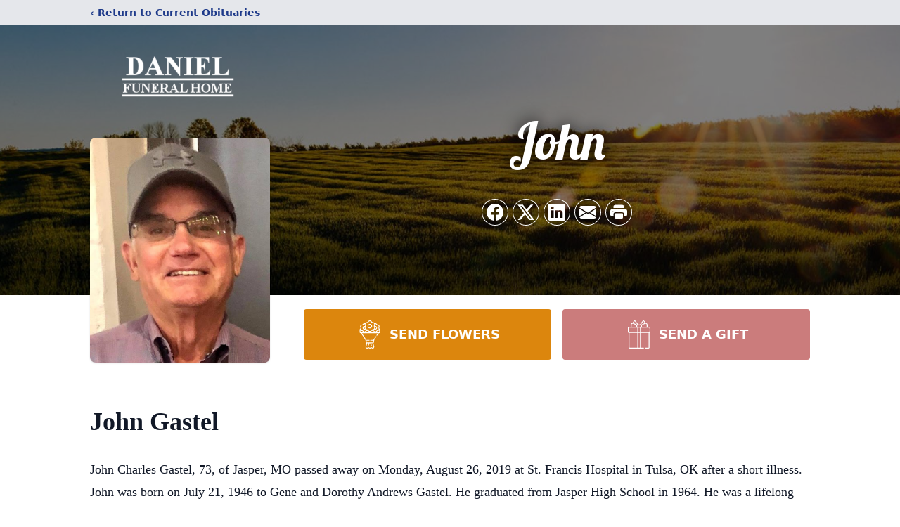

--- FILE ---
content_type: text/html; charset=utf-8
request_url: https://www.google.com/recaptcha/enterprise/anchor?ar=1&k=6Lej_yYhAAAAADuNaELCjwjSjO5kcKRGwBSKt_7v&co=aHR0cHM6Ly93d3cuZGZobGFtYXIuY29tOjQ0Mw..&hl=en&type=image&v=N67nZn4AqZkNcbeMu4prBgzg&theme=light&size=invisible&badge=bottomright&anchor-ms=20000&execute-ms=30000&cb=hy0xgu3hley0
body_size: 48412
content:
<!DOCTYPE HTML><html dir="ltr" lang="en"><head><meta http-equiv="Content-Type" content="text/html; charset=UTF-8">
<meta http-equiv="X-UA-Compatible" content="IE=edge">
<title>reCAPTCHA</title>
<style type="text/css">
/* cyrillic-ext */
@font-face {
  font-family: 'Roboto';
  font-style: normal;
  font-weight: 400;
  font-stretch: 100%;
  src: url(//fonts.gstatic.com/s/roboto/v48/KFO7CnqEu92Fr1ME7kSn66aGLdTylUAMa3GUBHMdazTgWw.woff2) format('woff2');
  unicode-range: U+0460-052F, U+1C80-1C8A, U+20B4, U+2DE0-2DFF, U+A640-A69F, U+FE2E-FE2F;
}
/* cyrillic */
@font-face {
  font-family: 'Roboto';
  font-style: normal;
  font-weight: 400;
  font-stretch: 100%;
  src: url(//fonts.gstatic.com/s/roboto/v48/KFO7CnqEu92Fr1ME7kSn66aGLdTylUAMa3iUBHMdazTgWw.woff2) format('woff2');
  unicode-range: U+0301, U+0400-045F, U+0490-0491, U+04B0-04B1, U+2116;
}
/* greek-ext */
@font-face {
  font-family: 'Roboto';
  font-style: normal;
  font-weight: 400;
  font-stretch: 100%;
  src: url(//fonts.gstatic.com/s/roboto/v48/KFO7CnqEu92Fr1ME7kSn66aGLdTylUAMa3CUBHMdazTgWw.woff2) format('woff2');
  unicode-range: U+1F00-1FFF;
}
/* greek */
@font-face {
  font-family: 'Roboto';
  font-style: normal;
  font-weight: 400;
  font-stretch: 100%;
  src: url(//fonts.gstatic.com/s/roboto/v48/KFO7CnqEu92Fr1ME7kSn66aGLdTylUAMa3-UBHMdazTgWw.woff2) format('woff2');
  unicode-range: U+0370-0377, U+037A-037F, U+0384-038A, U+038C, U+038E-03A1, U+03A3-03FF;
}
/* math */
@font-face {
  font-family: 'Roboto';
  font-style: normal;
  font-weight: 400;
  font-stretch: 100%;
  src: url(//fonts.gstatic.com/s/roboto/v48/KFO7CnqEu92Fr1ME7kSn66aGLdTylUAMawCUBHMdazTgWw.woff2) format('woff2');
  unicode-range: U+0302-0303, U+0305, U+0307-0308, U+0310, U+0312, U+0315, U+031A, U+0326-0327, U+032C, U+032F-0330, U+0332-0333, U+0338, U+033A, U+0346, U+034D, U+0391-03A1, U+03A3-03A9, U+03B1-03C9, U+03D1, U+03D5-03D6, U+03F0-03F1, U+03F4-03F5, U+2016-2017, U+2034-2038, U+203C, U+2040, U+2043, U+2047, U+2050, U+2057, U+205F, U+2070-2071, U+2074-208E, U+2090-209C, U+20D0-20DC, U+20E1, U+20E5-20EF, U+2100-2112, U+2114-2115, U+2117-2121, U+2123-214F, U+2190, U+2192, U+2194-21AE, U+21B0-21E5, U+21F1-21F2, U+21F4-2211, U+2213-2214, U+2216-22FF, U+2308-230B, U+2310, U+2319, U+231C-2321, U+2336-237A, U+237C, U+2395, U+239B-23B7, U+23D0, U+23DC-23E1, U+2474-2475, U+25AF, U+25B3, U+25B7, U+25BD, U+25C1, U+25CA, U+25CC, U+25FB, U+266D-266F, U+27C0-27FF, U+2900-2AFF, U+2B0E-2B11, U+2B30-2B4C, U+2BFE, U+3030, U+FF5B, U+FF5D, U+1D400-1D7FF, U+1EE00-1EEFF;
}
/* symbols */
@font-face {
  font-family: 'Roboto';
  font-style: normal;
  font-weight: 400;
  font-stretch: 100%;
  src: url(//fonts.gstatic.com/s/roboto/v48/KFO7CnqEu92Fr1ME7kSn66aGLdTylUAMaxKUBHMdazTgWw.woff2) format('woff2');
  unicode-range: U+0001-000C, U+000E-001F, U+007F-009F, U+20DD-20E0, U+20E2-20E4, U+2150-218F, U+2190, U+2192, U+2194-2199, U+21AF, U+21E6-21F0, U+21F3, U+2218-2219, U+2299, U+22C4-22C6, U+2300-243F, U+2440-244A, U+2460-24FF, U+25A0-27BF, U+2800-28FF, U+2921-2922, U+2981, U+29BF, U+29EB, U+2B00-2BFF, U+4DC0-4DFF, U+FFF9-FFFB, U+10140-1018E, U+10190-1019C, U+101A0, U+101D0-101FD, U+102E0-102FB, U+10E60-10E7E, U+1D2C0-1D2D3, U+1D2E0-1D37F, U+1F000-1F0FF, U+1F100-1F1AD, U+1F1E6-1F1FF, U+1F30D-1F30F, U+1F315, U+1F31C, U+1F31E, U+1F320-1F32C, U+1F336, U+1F378, U+1F37D, U+1F382, U+1F393-1F39F, U+1F3A7-1F3A8, U+1F3AC-1F3AF, U+1F3C2, U+1F3C4-1F3C6, U+1F3CA-1F3CE, U+1F3D4-1F3E0, U+1F3ED, U+1F3F1-1F3F3, U+1F3F5-1F3F7, U+1F408, U+1F415, U+1F41F, U+1F426, U+1F43F, U+1F441-1F442, U+1F444, U+1F446-1F449, U+1F44C-1F44E, U+1F453, U+1F46A, U+1F47D, U+1F4A3, U+1F4B0, U+1F4B3, U+1F4B9, U+1F4BB, U+1F4BF, U+1F4C8-1F4CB, U+1F4D6, U+1F4DA, U+1F4DF, U+1F4E3-1F4E6, U+1F4EA-1F4ED, U+1F4F7, U+1F4F9-1F4FB, U+1F4FD-1F4FE, U+1F503, U+1F507-1F50B, U+1F50D, U+1F512-1F513, U+1F53E-1F54A, U+1F54F-1F5FA, U+1F610, U+1F650-1F67F, U+1F687, U+1F68D, U+1F691, U+1F694, U+1F698, U+1F6AD, U+1F6B2, U+1F6B9-1F6BA, U+1F6BC, U+1F6C6-1F6CF, U+1F6D3-1F6D7, U+1F6E0-1F6EA, U+1F6F0-1F6F3, U+1F6F7-1F6FC, U+1F700-1F7FF, U+1F800-1F80B, U+1F810-1F847, U+1F850-1F859, U+1F860-1F887, U+1F890-1F8AD, U+1F8B0-1F8BB, U+1F8C0-1F8C1, U+1F900-1F90B, U+1F93B, U+1F946, U+1F984, U+1F996, U+1F9E9, U+1FA00-1FA6F, U+1FA70-1FA7C, U+1FA80-1FA89, U+1FA8F-1FAC6, U+1FACE-1FADC, U+1FADF-1FAE9, U+1FAF0-1FAF8, U+1FB00-1FBFF;
}
/* vietnamese */
@font-face {
  font-family: 'Roboto';
  font-style: normal;
  font-weight: 400;
  font-stretch: 100%;
  src: url(//fonts.gstatic.com/s/roboto/v48/KFO7CnqEu92Fr1ME7kSn66aGLdTylUAMa3OUBHMdazTgWw.woff2) format('woff2');
  unicode-range: U+0102-0103, U+0110-0111, U+0128-0129, U+0168-0169, U+01A0-01A1, U+01AF-01B0, U+0300-0301, U+0303-0304, U+0308-0309, U+0323, U+0329, U+1EA0-1EF9, U+20AB;
}
/* latin-ext */
@font-face {
  font-family: 'Roboto';
  font-style: normal;
  font-weight: 400;
  font-stretch: 100%;
  src: url(//fonts.gstatic.com/s/roboto/v48/KFO7CnqEu92Fr1ME7kSn66aGLdTylUAMa3KUBHMdazTgWw.woff2) format('woff2');
  unicode-range: U+0100-02BA, U+02BD-02C5, U+02C7-02CC, U+02CE-02D7, U+02DD-02FF, U+0304, U+0308, U+0329, U+1D00-1DBF, U+1E00-1E9F, U+1EF2-1EFF, U+2020, U+20A0-20AB, U+20AD-20C0, U+2113, U+2C60-2C7F, U+A720-A7FF;
}
/* latin */
@font-face {
  font-family: 'Roboto';
  font-style: normal;
  font-weight: 400;
  font-stretch: 100%;
  src: url(//fonts.gstatic.com/s/roboto/v48/KFO7CnqEu92Fr1ME7kSn66aGLdTylUAMa3yUBHMdazQ.woff2) format('woff2');
  unicode-range: U+0000-00FF, U+0131, U+0152-0153, U+02BB-02BC, U+02C6, U+02DA, U+02DC, U+0304, U+0308, U+0329, U+2000-206F, U+20AC, U+2122, U+2191, U+2193, U+2212, U+2215, U+FEFF, U+FFFD;
}
/* cyrillic-ext */
@font-face {
  font-family: 'Roboto';
  font-style: normal;
  font-weight: 500;
  font-stretch: 100%;
  src: url(//fonts.gstatic.com/s/roboto/v48/KFO7CnqEu92Fr1ME7kSn66aGLdTylUAMa3GUBHMdazTgWw.woff2) format('woff2');
  unicode-range: U+0460-052F, U+1C80-1C8A, U+20B4, U+2DE0-2DFF, U+A640-A69F, U+FE2E-FE2F;
}
/* cyrillic */
@font-face {
  font-family: 'Roboto';
  font-style: normal;
  font-weight: 500;
  font-stretch: 100%;
  src: url(//fonts.gstatic.com/s/roboto/v48/KFO7CnqEu92Fr1ME7kSn66aGLdTylUAMa3iUBHMdazTgWw.woff2) format('woff2');
  unicode-range: U+0301, U+0400-045F, U+0490-0491, U+04B0-04B1, U+2116;
}
/* greek-ext */
@font-face {
  font-family: 'Roboto';
  font-style: normal;
  font-weight: 500;
  font-stretch: 100%;
  src: url(//fonts.gstatic.com/s/roboto/v48/KFO7CnqEu92Fr1ME7kSn66aGLdTylUAMa3CUBHMdazTgWw.woff2) format('woff2');
  unicode-range: U+1F00-1FFF;
}
/* greek */
@font-face {
  font-family: 'Roboto';
  font-style: normal;
  font-weight: 500;
  font-stretch: 100%;
  src: url(//fonts.gstatic.com/s/roboto/v48/KFO7CnqEu92Fr1ME7kSn66aGLdTylUAMa3-UBHMdazTgWw.woff2) format('woff2');
  unicode-range: U+0370-0377, U+037A-037F, U+0384-038A, U+038C, U+038E-03A1, U+03A3-03FF;
}
/* math */
@font-face {
  font-family: 'Roboto';
  font-style: normal;
  font-weight: 500;
  font-stretch: 100%;
  src: url(//fonts.gstatic.com/s/roboto/v48/KFO7CnqEu92Fr1ME7kSn66aGLdTylUAMawCUBHMdazTgWw.woff2) format('woff2');
  unicode-range: U+0302-0303, U+0305, U+0307-0308, U+0310, U+0312, U+0315, U+031A, U+0326-0327, U+032C, U+032F-0330, U+0332-0333, U+0338, U+033A, U+0346, U+034D, U+0391-03A1, U+03A3-03A9, U+03B1-03C9, U+03D1, U+03D5-03D6, U+03F0-03F1, U+03F4-03F5, U+2016-2017, U+2034-2038, U+203C, U+2040, U+2043, U+2047, U+2050, U+2057, U+205F, U+2070-2071, U+2074-208E, U+2090-209C, U+20D0-20DC, U+20E1, U+20E5-20EF, U+2100-2112, U+2114-2115, U+2117-2121, U+2123-214F, U+2190, U+2192, U+2194-21AE, U+21B0-21E5, U+21F1-21F2, U+21F4-2211, U+2213-2214, U+2216-22FF, U+2308-230B, U+2310, U+2319, U+231C-2321, U+2336-237A, U+237C, U+2395, U+239B-23B7, U+23D0, U+23DC-23E1, U+2474-2475, U+25AF, U+25B3, U+25B7, U+25BD, U+25C1, U+25CA, U+25CC, U+25FB, U+266D-266F, U+27C0-27FF, U+2900-2AFF, U+2B0E-2B11, U+2B30-2B4C, U+2BFE, U+3030, U+FF5B, U+FF5D, U+1D400-1D7FF, U+1EE00-1EEFF;
}
/* symbols */
@font-face {
  font-family: 'Roboto';
  font-style: normal;
  font-weight: 500;
  font-stretch: 100%;
  src: url(//fonts.gstatic.com/s/roboto/v48/KFO7CnqEu92Fr1ME7kSn66aGLdTylUAMaxKUBHMdazTgWw.woff2) format('woff2');
  unicode-range: U+0001-000C, U+000E-001F, U+007F-009F, U+20DD-20E0, U+20E2-20E4, U+2150-218F, U+2190, U+2192, U+2194-2199, U+21AF, U+21E6-21F0, U+21F3, U+2218-2219, U+2299, U+22C4-22C6, U+2300-243F, U+2440-244A, U+2460-24FF, U+25A0-27BF, U+2800-28FF, U+2921-2922, U+2981, U+29BF, U+29EB, U+2B00-2BFF, U+4DC0-4DFF, U+FFF9-FFFB, U+10140-1018E, U+10190-1019C, U+101A0, U+101D0-101FD, U+102E0-102FB, U+10E60-10E7E, U+1D2C0-1D2D3, U+1D2E0-1D37F, U+1F000-1F0FF, U+1F100-1F1AD, U+1F1E6-1F1FF, U+1F30D-1F30F, U+1F315, U+1F31C, U+1F31E, U+1F320-1F32C, U+1F336, U+1F378, U+1F37D, U+1F382, U+1F393-1F39F, U+1F3A7-1F3A8, U+1F3AC-1F3AF, U+1F3C2, U+1F3C4-1F3C6, U+1F3CA-1F3CE, U+1F3D4-1F3E0, U+1F3ED, U+1F3F1-1F3F3, U+1F3F5-1F3F7, U+1F408, U+1F415, U+1F41F, U+1F426, U+1F43F, U+1F441-1F442, U+1F444, U+1F446-1F449, U+1F44C-1F44E, U+1F453, U+1F46A, U+1F47D, U+1F4A3, U+1F4B0, U+1F4B3, U+1F4B9, U+1F4BB, U+1F4BF, U+1F4C8-1F4CB, U+1F4D6, U+1F4DA, U+1F4DF, U+1F4E3-1F4E6, U+1F4EA-1F4ED, U+1F4F7, U+1F4F9-1F4FB, U+1F4FD-1F4FE, U+1F503, U+1F507-1F50B, U+1F50D, U+1F512-1F513, U+1F53E-1F54A, U+1F54F-1F5FA, U+1F610, U+1F650-1F67F, U+1F687, U+1F68D, U+1F691, U+1F694, U+1F698, U+1F6AD, U+1F6B2, U+1F6B9-1F6BA, U+1F6BC, U+1F6C6-1F6CF, U+1F6D3-1F6D7, U+1F6E0-1F6EA, U+1F6F0-1F6F3, U+1F6F7-1F6FC, U+1F700-1F7FF, U+1F800-1F80B, U+1F810-1F847, U+1F850-1F859, U+1F860-1F887, U+1F890-1F8AD, U+1F8B0-1F8BB, U+1F8C0-1F8C1, U+1F900-1F90B, U+1F93B, U+1F946, U+1F984, U+1F996, U+1F9E9, U+1FA00-1FA6F, U+1FA70-1FA7C, U+1FA80-1FA89, U+1FA8F-1FAC6, U+1FACE-1FADC, U+1FADF-1FAE9, U+1FAF0-1FAF8, U+1FB00-1FBFF;
}
/* vietnamese */
@font-face {
  font-family: 'Roboto';
  font-style: normal;
  font-weight: 500;
  font-stretch: 100%;
  src: url(//fonts.gstatic.com/s/roboto/v48/KFO7CnqEu92Fr1ME7kSn66aGLdTylUAMa3OUBHMdazTgWw.woff2) format('woff2');
  unicode-range: U+0102-0103, U+0110-0111, U+0128-0129, U+0168-0169, U+01A0-01A1, U+01AF-01B0, U+0300-0301, U+0303-0304, U+0308-0309, U+0323, U+0329, U+1EA0-1EF9, U+20AB;
}
/* latin-ext */
@font-face {
  font-family: 'Roboto';
  font-style: normal;
  font-weight: 500;
  font-stretch: 100%;
  src: url(//fonts.gstatic.com/s/roboto/v48/KFO7CnqEu92Fr1ME7kSn66aGLdTylUAMa3KUBHMdazTgWw.woff2) format('woff2');
  unicode-range: U+0100-02BA, U+02BD-02C5, U+02C7-02CC, U+02CE-02D7, U+02DD-02FF, U+0304, U+0308, U+0329, U+1D00-1DBF, U+1E00-1E9F, U+1EF2-1EFF, U+2020, U+20A0-20AB, U+20AD-20C0, U+2113, U+2C60-2C7F, U+A720-A7FF;
}
/* latin */
@font-face {
  font-family: 'Roboto';
  font-style: normal;
  font-weight: 500;
  font-stretch: 100%;
  src: url(//fonts.gstatic.com/s/roboto/v48/KFO7CnqEu92Fr1ME7kSn66aGLdTylUAMa3yUBHMdazQ.woff2) format('woff2');
  unicode-range: U+0000-00FF, U+0131, U+0152-0153, U+02BB-02BC, U+02C6, U+02DA, U+02DC, U+0304, U+0308, U+0329, U+2000-206F, U+20AC, U+2122, U+2191, U+2193, U+2212, U+2215, U+FEFF, U+FFFD;
}
/* cyrillic-ext */
@font-face {
  font-family: 'Roboto';
  font-style: normal;
  font-weight: 900;
  font-stretch: 100%;
  src: url(//fonts.gstatic.com/s/roboto/v48/KFO7CnqEu92Fr1ME7kSn66aGLdTylUAMa3GUBHMdazTgWw.woff2) format('woff2');
  unicode-range: U+0460-052F, U+1C80-1C8A, U+20B4, U+2DE0-2DFF, U+A640-A69F, U+FE2E-FE2F;
}
/* cyrillic */
@font-face {
  font-family: 'Roboto';
  font-style: normal;
  font-weight: 900;
  font-stretch: 100%;
  src: url(//fonts.gstatic.com/s/roboto/v48/KFO7CnqEu92Fr1ME7kSn66aGLdTylUAMa3iUBHMdazTgWw.woff2) format('woff2');
  unicode-range: U+0301, U+0400-045F, U+0490-0491, U+04B0-04B1, U+2116;
}
/* greek-ext */
@font-face {
  font-family: 'Roboto';
  font-style: normal;
  font-weight: 900;
  font-stretch: 100%;
  src: url(//fonts.gstatic.com/s/roboto/v48/KFO7CnqEu92Fr1ME7kSn66aGLdTylUAMa3CUBHMdazTgWw.woff2) format('woff2');
  unicode-range: U+1F00-1FFF;
}
/* greek */
@font-face {
  font-family: 'Roboto';
  font-style: normal;
  font-weight: 900;
  font-stretch: 100%;
  src: url(//fonts.gstatic.com/s/roboto/v48/KFO7CnqEu92Fr1ME7kSn66aGLdTylUAMa3-UBHMdazTgWw.woff2) format('woff2');
  unicode-range: U+0370-0377, U+037A-037F, U+0384-038A, U+038C, U+038E-03A1, U+03A3-03FF;
}
/* math */
@font-face {
  font-family: 'Roboto';
  font-style: normal;
  font-weight: 900;
  font-stretch: 100%;
  src: url(//fonts.gstatic.com/s/roboto/v48/KFO7CnqEu92Fr1ME7kSn66aGLdTylUAMawCUBHMdazTgWw.woff2) format('woff2');
  unicode-range: U+0302-0303, U+0305, U+0307-0308, U+0310, U+0312, U+0315, U+031A, U+0326-0327, U+032C, U+032F-0330, U+0332-0333, U+0338, U+033A, U+0346, U+034D, U+0391-03A1, U+03A3-03A9, U+03B1-03C9, U+03D1, U+03D5-03D6, U+03F0-03F1, U+03F4-03F5, U+2016-2017, U+2034-2038, U+203C, U+2040, U+2043, U+2047, U+2050, U+2057, U+205F, U+2070-2071, U+2074-208E, U+2090-209C, U+20D0-20DC, U+20E1, U+20E5-20EF, U+2100-2112, U+2114-2115, U+2117-2121, U+2123-214F, U+2190, U+2192, U+2194-21AE, U+21B0-21E5, U+21F1-21F2, U+21F4-2211, U+2213-2214, U+2216-22FF, U+2308-230B, U+2310, U+2319, U+231C-2321, U+2336-237A, U+237C, U+2395, U+239B-23B7, U+23D0, U+23DC-23E1, U+2474-2475, U+25AF, U+25B3, U+25B7, U+25BD, U+25C1, U+25CA, U+25CC, U+25FB, U+266D-266F, U+27C0-27FF, U+2900-2AFF, U+2B0E-2B11, U+2B30-2B4C, U+2BFE, U+3030, U+FF5B, U+FF5D, U+1D400-1D7FF, U+1EE00-1EEFF;
}
/* symbols */
@font-face {
  font-family: 'Roboto';
  font-style: normal;
  font-weight: 900;
  font-stretch: 100%;
  src: url(//fonts.gstatic.com/s/roboto/v48/KFO7CnqEu92Fr1ME7kSn66aGLdTylUAMaxKUBHMdazTgWw.woff2) format('woff2');
  unicode-range: U+0001-000C, U+000E-001F, U+007F-009F, U+20DD-20E0, U+20E2-20E4, U+2150-218F, U+2190, U+2192, U+2194-2199, U+21AF, U+21E6-21F0, U+21F3, U+2218-2219, U+2299, U+22C4-22C6, U+2300-243F, U+2440-244A, U+2460-24FF, U+25A0-27BF, U+2800-28FF, U+2921-2922, U+2981, U+29BF, U+29EB, U+2B00-2BFF, U+4DC0-4DFF, U+FFF9-FFFB, U+10140-1018E, U+10190-1019C, U+101A0, U+101D0-101FD, U+102E0-102FB, U+10E60-10E7E, U+1D2C0-1D2D3, U+1D2E0-1D37F, U+1F000-1F0FF, U+1F100-1F1AD, U+1F1E6-1F1FF, U+1F30D-1F30F, U+1F315, U+1F31C, U+1F31E, U+1F320-1F32C, U+1F336, U+1F378, U+1F37D, U+1F382, U+1F393-1F39F, U+1F3A7-1F3A8, U+1F3AC-1F3AF, U+1F3C2, U+1F3C4-1F3C6, U+1F3CA-1F3CE, U+1F3D4-1F3E0, U+1F3ED, U+1F3F1-1F3F3, U+1F3F5-1F3F7, U+1F408, U+1F415, U+1F41F, U+1F426, U+1F43F, U+1F441-1F442, U+1F444, U+1F446-1F449, U+1F44C-1F44E, U+1F453, U+1F46A, U+1F47D, U+1F4A3, U+1F4B0, U+1F4B3, U+1F4B9, U+1F4BB, U+1F4BF, U+1F4C8-1F4CB, U+1F4D6, U+1F4DA, U+1F4DF, U+1F4E3-1F4E6, U+1F4EA-1F4ED, U+1F4F7, U+1F4F9-1F4FB, U+1F4FD-1F4FE, U+1F503, U+1F507-1F50B, U+1F50D, U+1F512-1F513, U+1F53E-1F54A, U+1F54F-1F5FA, U+1F610, U+1F650-1F67F, U+1F687, U+1F68D, U+1F691, U+1F694, U+1F698, U+1F6AD, U+1F6B2, U+1F6B9-1F6BA, U+1F6BC, U+1F6C6-1F6CF, U+1F6D3-1F6D7, U+1F6E0-1F6EA, U+1F6F0-1F6F3, U+1F6F7-1F6FC, U+1F700-1F7FF, U+1F800-1F80B, U+1F810-1F847, U+1F850-1F859, U+1F860-1F887, U+1F890-1F8AD, U+1F8B0-1F8BB, U+1F8C0-1F8C1, U+1F900-1F90B, U+1F93B, U+1F946, U+1F984, U+1F996, U+1F9E9, U+1FA00-1FA6F, U+1FA70-1FA7C, U+1FA80-1FA89, U+1FA8F-1FAC6, U+1FACE-1FADC, U+1FADF-1FAE9, U+1FAF0-1FAF8, U+1FB00-1FBFF;
}
/* vietnamese */
@font-face {
  font-family: 'Roboto';
  font-style: normal;
  font-weight: 900;
  font-stretch: 100%;
  src: url(//fonts.gstatic.com/s/roboto/v48/KFO7CnqEu92Fr1ME7kSn66aGLdTylUAMa3OUBHMdazTgWw.woff2) format('woff2');
  unicode-range: U+0102-0103, U+0110-0111, U+0128-0129, U+0168-0169, U+01A0-01A1, U+01AF-01B0, U+0300-0301, U+0303-0304, U+0308-0309, U+0323, U+0329, U+1EA0-1EF9, U+20AB;
}
/* latin-ext */
@font-face {
  font-family: 'Roboto';
  font-style: normal;
  font-weight: 900;
  font-stretch: 100%;
  src: url(//fonts.gstatic.com/s/roboto/v48/KFO7CnqEu92Fr1ME7kSn66aGLdTylUAMa3KUBHMdazTgWw.woff2) format('woff2');
  unicode-range: U+0100-02BA, U+02BD-02C5, U+02C7-02CC, U+02CE-02D7, U+02DD-02FF, U+0304, U+0308, U+0329, U+1D00-1DBF, U+1E00-1E9F, U+1EF2-1EFF, U+2020, U+20A0-20AB, U+20AD-20C0, U+2113, U+2C60-2C7F, U+A720-A7FF;
}
/* latin */
@font-face {
  font-family: 'Roboto';
  font-style: normal;
  font-weight: 900;
  font-stretch: 100%;
  src: url(//fonts.gstatic.com/s/roboto/v48/KFO7CnqEu92Fr1ME7kSn66aGLdTylUAMa3yUBHMdazQ.woff2) format('woff2');
  unicode-range: U+0000-00FF, U+0131, U+0152-0153, U+02BB-02BC, U+02C6, U+02DA, U+02DC, U+0304, U+0308, U+0329, U+2000-206F, U+20AC, U+2122, U+2191, U+2193, U+2212, U+2215, U+FEFF, U+FFFD;
}

</style>
<link rel="stylesheet" type="text/css" href="https://www.gstatic.com/recaptcha/releases/N67nZn4AqZkNcbeMu4prBgzg/styles__ltr.css">
<script nonce="JkxQAp8MT5fkImimty4jQQ" type="text/javascript">window['__recaptcha_api'] = 'https://www.google.com/recaptcha/enterprise/';</script>
<script type="text/javascript" src="https://www.gstatic.com/recaptcha/releases/N67nZn4AqZkNcbeMu4prBgzg/recaptcha__en.js" nonce="JkxQAp8MT5fkImimty4jQQ">
      
    </script></head>
<body><div id="rc-anchor-alert" class="rc-anchor-alert"></div>
<input type="hidden" id="recaptcha-token" value="[base64]">
<script type="text/javascript" nonce="JkxQAp8MT5fkImimty4jQQ">
      recaptcha.anchor.Main.init("[\x22ainput\x22,[\x22bgdata\x22,\x22\x22,\[base64]/[base64]/[base64]/ZyhXLGgpOnEoW04sMjEsbF0sVywwKSxoKSxmYWxzZSxmYWxzZSl9Y2F0Y2goayl7RygzNTgsVyk/[base64]/[base64]/[base64]/[base64]/[base64]/[base64]/[base64]/bmV3IEJbT10oRFswXSk6dz09Mj9uZXcgQltPXShEWzBdLERbMV0pOnc9PTM/bmV3IEJbT10oRFswXSxEWzFdLERbMl0pOnc9PTQ/[base64]/[base64]/[base64]/[base64]/[base64]\\u003d\x22,\[base64]\\u003d\x22,\x22w6RPw6PCllonOyQPDk41PUfCg8Odwr51SmbDjsObLg7Cp35WwqHDo8KAwp7DhcKJRgJyGCVqP1wsdFjDhsOMPgQ/[base64]/DpzhUMiArw5FLwpoadMKkXFnDsxRZa3PDvMKKwq5+UMKTUsKnwpAOdMOkw71PFWITwpTDvcKcNH3DosOewovDoMKmTyVuw6h/[base64]/CjGF/wrzDtzs2KkHCqjQdw4AVw5vDgA9two4JKgHCq8KZwpjCtFfDtsOfwromZ8KjYMK8Qw0rwq7DpzPCpcKSUyBGXQsrah3CuRgoZmg/w7EAVwIcXMKawq0hwq/[base64]/wpFsL8OjEU5iw5HDtsKaw748w7fDlGHDrsOUGQo1dQ4Nw5oaZsKnw6rDqC8nw7DChhgUdh/[base64]/Dhh0yXcOEPCXCrFJgJz0ZwqRPaVUiDMK/MmFpYXpjIzh9QisZL8OZJABgwqvDhXrDisOiw5M4w6XDtUPDkEpHTsKmw4HCtWkzNMKTHUPCoMOpwqQjw7PChUwEwq/DicKjw5rDi8OpCMKswpjDqnhGKsOowo1CwqEDwoxNLVJiA2k/G8KMwqfDh8KeS8OSwqPCsUdIw6PCt3AywpBMw7A/w4sWZMOVZcOHwposQcO8w7w2eDFJwrwEFlhjw5ceJcOrw6nDiRDDoMK+woTCoCjCkHzDksOGZ8OWO8KKw58jw7E4P8KFw485a8OqwqAzw4zDmSbCuUp6dD3DijomIMKrw6LDlMO/f33CsBxOwpYmw5wVwqHCjgkiDXbDocOvw5Ubw7rDkcKyw599a3J6woLDl8OGwpfCtcKww7oLYMKrw4zDtsOpb8O/NsKEJThUB8O6wpfCnVgxwrvDpUFpw4NCw7/[base64]/CnhjDncOHw6lTwoN4w5RURhjCgGfDgRrDmsOFWDQxTcOYZ2EibEnDl3QQOArCsFJqL8OUwrszKjQzTBjDgcK3N2BHworDriPDscKww58zBkXDnsO+AV/Dg2QWbMKSZHwUw6rDslHDiMKZw6B+w6IbC8O3U1XCk8KKwqlGc3nDhcKxRgfDrsKScMOUwrzCqz8cwqXChW1Aw6oBN8OjH1/Cs3bDly3CjcKdMsO/wpMoecOUHMO/LMOgKsKMWlLClCt/fcKFWsKKfyMLwqjDhsOYwo8pA8OMd1LDkcO/w5zCgG0YScOwwodkwoAOw73ChV0yKMOzwrNkFsOMwrslfmV0w5/DsMKoNsOIwq/[base64]/DnAnCkMOYwonDpcKQF1bDssKMw4sYwrbDgsKMw7zDrhVqOQoCw5BEwrADJTbCoD4gw4HCqcO/[base64]/wrTCtzxcw6htGVJvwo7DsQPCokzDhcOvW17DhcO+dhU0YS03w7IwAi1LXMOHfQ9IL3dhGjVqJ8O4H8OwF8KybsK6wqMWRsOuP8KpXWTDl8ODKTfCgXXDqMOKdsOxe2ZLQcKETQrClsOqfcO4w4RfY8OiZmTCgHIRacKQwrHDrn/DsMKOIx4MKwfCpwBow7U5U8Kow6TDkjZtwoM4wrbCiDPDsAbDunDDjsKHwqVMF8KWGcKbw4J2wp3CpTPDhsKSw5XDmcO3JMKwQsOMERoXwprDqQjDn07DnkR5w41Ew67CqMOPw64BPMKXQMOOw4/Di8KAQ8KFwrfCqXDCrQXCgTzCtE5vw5dweMKOw4NUQUsiwrjDqV8/Bz7DgiXCmsOvdlovw5LCtgXDtHIrw5ZIwojCncO+wr1teMKdBMK4A8OCw64ow7fClAVOfcKkN8KHw4jChMKKwrHDpMO0UsK/w43Dh8Ovw67CsMKpw4gBwpBgYg4aFsOyw5XDpcOzPEAHCVg9wp8TIDTDrMO7Z8OewoHCpMOPw53CocOQWcOoXBbCoMKwRcOQGh/Ct8KLwoh/w47DvMOuw6jDhTLCmHzDi8KlbwvDoWfDo11RwqTCpcOKw4I0woHCkMKMN8KwwqPCksKjwoB1bcKrwpnDhx/Dk2PDsTzDuhLDvcOhXMK4wqTDhMKQwqPDiMKCw4vDq0fDusOBJ8OqLRDCvcODcsKZw7ICXEoLFsKjRsKeb1Eid03Dk8KDwoLCosOrw5h0w4AdCnDDmGTDmnjDtMO1wrXDrFMKwqFAVScsw5DDrSvDkBdjBEXCoDB+w67DtArClcKTwrXDhBXChcKyw6Z5w4oNwrZcwr/CicOJw4vDohBpCgVuTRhPwoHDgcOgwp3DlMKMw63DmWLCiw07Tl1pcMK8OXrCgQ4zw67CucKlNcOBw558M8KVwo/Ck8KUwo4Dw7PDhsO1w7PDmcK/T8KFSDfChMKMw7zCuybDrRzCqcKzwprDlBFPwqocwq1DwpbDp8OMUSZkbC/DqMK4NQDCkMKYw4TDn38cw4bCiEvDi8O/w6zCgH3CoCgGDVMzw5TDmEDCo1VzV8ORwqU4GD3Cqz4gYMKuw63DkGBUwofCsMO0axjCk3PCtMK5Q8OtPD3DjMObPgMDRzIEc3RUwoLCrwrCsiJTw6nDsC/Cj10hMsKcwqPDv2bDnH8Uw4zDgsOQHw3CksOQRsOoJn85QTXDhUpgwoIDwp7DsR3DrmwHwozDq8KgTcKhNMK1w5XDoMK7w71WI8KQJMKpZi/[base64]/wpfDlcOtYSzClMOwNsOxwrNKSsKMCyQ2w70Hw7fCtsKmbyI7wrQNw7nDgEgOw5xyHn1Be8KXWyjCmcOjwpPDj2PCmRk1W3wfPMKYS8Klw6XDpSIEZVzCrMOFJcOuRXBSCgRqw7LCnE5JM2cGw5rCtsKfw6RzwojCpn8Say8Xw7/DnQoYwrPDlMOqw44LwrQOc2XCrMOoKMO7w6Eoe8K3w71LRxfDiMOvZMObf8OlUD3CvU/DnTTDo1zDosK/F8KBKcKLLEPDujDDiiHDo8OlwrnCisKzw7BDV8OOw5ZpaxzDonnCpX3CgHTCtRNwXR/DkMOCw6PDiMK/wrLCvWtXYlLCjk0gZ8K+w7zCj8KywozCpFjDligecGgmM39HDFXDjGzCpsKDw5jCpsKNF8OIwpDDjMObXU3DiW/DlVbDssOYOMOvwqLDvMKEw4LDicKTLjFFwopGwrvDrApJwrHCmsKIw4Znw4oXwr/CisOSIHnDiFLDucOSwoYpw6k2YMKMw5vCt2HDhcOHw7LDscOZehTDn8O/w5LDqSPChMK2UVLCjlwdw6/DvsOUwqYiEsOkwrPCrGdZw5N4w73CnsOdT8OFPynCosOwfHTDn1I5wqvCoxI6wrBIw7leeUTDnTVRw4lew7QFwotbwoclwqxqFEbCrELCnMKjwpzCq8Kewp0bw69nwplmwq7ClcOHLzIywq8ewo4Mwo/[base64]/CtcOAw6seZEs0w5wXwq7CvB7DvlXDhWUSacKTQsO0w6pPKsKZw5JbWHDDpWVCwrfDjgnCjW5yTgfDpsOoEcOkYcOZw7A0w6QoQMO0Nkpawq3DvsO8wrbCscOCF0sgHMOJTsKcw7rDt8OvPcKKG8KDwqp+FMOWf8OdZsOfZcOQbMOiw53CmDlMwr4ve8OvLG8GOsOYw5/DpRrDqytnw7bDkmHCusK4wofDvAHCs8KXwpvDjMOrO8OuBSPDvcODPcKvXC9tR35QfwXCkkdQw7rCo3zDn2fChMKwMMOpaG8/J3rDmsKTw5UlAy3ChcOjwo7DkcKPw4I9HMKrwphuZ8OxNMOQesORw7nDr8KsISnDrRcITnM/[base64]/Cj2cXw40JwqUMw7BUwpzDgz0Rw4ZJw7bCqMOOKsOPw5QDa8KMw6HDt3vCiU5GVnRxI8OBaWPCusK6w4EgeHLCksKOKMKtEkwiw5ZFRXI/Ix4Fw7dZEmJjw50EwoBEWsOOw5JrIsOnwpfCi2khbsK9wq7ClMOZV8KtTcO9bnTDqcKDw7cnwp9yw7lMHsOBw7lbw6LCm8KyFMK9MWbCsMKSwpbDncK9T8ODAMOUw7w2wp0HZhk1wpzCkMO/w4PCgA3Dm8K8w7pWw4bCrXbCkh8sBMOXwqnCiyZ/ADDCh1gyRcKFJMKkWsKCNWnCpxgUwqnCi8OEOHDDuWQ5dsOFNMK5woJARznDm1BCwrfCoGlqwoPDljohf8KHEsO8EHXCmMOcwobDk3/Dn2MhJcO+w7/[base64]/JMK+w5jDpsKswqhtHgnDtnjDlsOKw4dOwrw+wrYywq8Ww4gIXhHDpjh5JGQqLMKkH0jDmsKyehbCh25IHWhOwp0AwobCknIPwpAiFTHCmxBrwq/DrTNyw4/Dh2nCnBkOe8K0w7nDoHdswonDqHUew6RNFMOAe8K0bcOHDMKALsKBeUBzw6dAw5/Djgd5TD8DwqPCuMKpay57wqLCuHEtwoxqw4DCgBDDoCjCiFrDlMOJFMKKw6Rqwq4sw6s+A8KpwrDCpnE/acORWn/[base64]/DscOuZ0IfBQPCgMKiw7zDhH/[base64]/wp8pTMOmCUQvw5TCocKILBHDksOAw7Zyw6Z6woA3SXHDr3/DonXCmCUjNgVjfcKAEcKQw4wuExnClsKfw7fCrcKGPm/DlnPCo8OgD8O2IAbDmsKSw6Upwroiwq/[base64]/DnlbDnUFxwpvCuMKxwrHDp8OeQsKXwrkFMyh/b8OEwr7CmQwoZx7CmcOyVkUaw7/CsCBEw7cba8KCMcKQQ8KCTxY6NsOKw4DChWELw5c5KcKSwpwWfFHCksKnwoHCrsOGUcOadEjCnDN7wqQKw7pMNzDCsMKtBsKbwoUpY8K1fkPCtMKiwq/Cjg8/wrh2X8KMwoJHdcK4WERDw7oEwoTDkcOpwp1Gw502w6U2J3/CrMKnw47DgcOowoA6ecOBw7jDji95wpTDusObwrPDlE43LsK3wo4WCmcKO8Omw6HCjcKtwpxcFSRuw5BGw7vDgiHDnhchV8Kww53CtyrDjcK3Y8OaO8Kswo1nwphaNxQow6XChl3CksOQI8OVw61nw6RYEcO8wpN+wr/DjwNSLQBdb0B9w6dVVMKLw49yw5fDoMO7w6oUwoTDs2TCj8KZwrrDiiDDswo9w6kZN3rDrBx7w6nDqUvCtB/CqsOiwq/ClsKJUcKJwqJXwqgTd3h+dHNfw4lMw6LDknrClMOgwozCm8K1wqHDvsKgX3l0LjoVC0cjA2TDusKywokTw6F4PsK8fsO1w5jCtcOeNcOwwrHCqVVUBsKCIUfCl1IAwqHDvSDCl1czCMOYw6sQw5nCjGZPFUbDo8KGw4kVDsK/[base64]/CiGwFBsKUw44tw4sSPcKiImVXFcOQQ8Kpwr9hw4ctZQEPfsKmw77Cq8O+fMKfIA7DucK1OcKzw47DsMKqw7ZLw77DrMOPw7l/FBpiwqrDvsO1HmrCscOjUMOdwo4qXsOLQExOeQ/DhMKpXcKBwrjCn8OcOn/ClRfDhnfCtWMoT8OXAsOgwpPDh8OWw7VzwqEGSFxnOsOqwqwcU8OLEQPDlcO1KlLDjSgZR0QEJU7CnMKJwokgOyXCmcKRdX3DqRrDmsKgw7VjIMO/woDCnsKqbsOICGvDuMKcwptWwonCvMK7w6/Dum/[base64]/[base64]/DqwjCj1PCtjJnDMKAwo7Cnm5pwqHCrTZAwrbCkEfCvsKbLEE7wqjDusKRw7XDhAXCt8K+C8OBWV4HCRt/S8OmwobDiU1GczTDt8ORwoHDncKufsObw7Nfdx/CgMOseCM4wr3Cr8O3w69vw7kbw63CjcOgTXk8ccOBQ8OhwojDp8O6WsKLw4kWAMKQw4TDsg9BUMKTRcKyMMOHKMK7NnDDr8OLf3pgJkZpwr9SARxYIcKgwq1AdipHw4EJwrvCqzTCtVZKwrQ5dyTDtcOuwqQLS8KowrYvwrzDsg7CtjxnOnzCicKzSMOvG2/DlVLDqCIbw5DCmFBKJsKewphCXQvDh8O6wq/Cl8OJw6/[base64]/E8O5w4bCocKmwr7DhE/DlhjDq8O0U8KoP2lMwqMhEhZwRcOVw41QB8Oxw6TDrcOjN3oYWMKRwqzCuk1uwrbCmQbCox8dw5RnUgsBw5vDqUVHZ0TCkStqw7DCs3TDkHAFw4Q1H8KMw53Cvj/DsMKQw5YAwp/Cq1FQwolHQsKlQ8KHQMOafX3DlCZ5KVQkMcO9HSQewqjCnGfDtMKqw4HDscK7dxxpw7tXw7wdWiYJw4nDmG/[base64]/DrFopwr46wpd+w4tEw5jDlMKvw4/ChMKjJjvDpS5sd3hQWEMew41xw5gEw4pow7NfLDjClCbCg8KCwrkVw4BGw6nCnhkHw4DCqDDDncKTw4TCvlzDvBPCt8KcFD9JHsOow5V3w6nDocOwwog4wpl4w4wMZ8OuwqnDvsKNFmPDkcOiwrM2w4/DjDAFw6/DtcKRCmEXAzjClTtxQMOacGzDpMORwr3CnS7CtcOVw47Cl8KGwpcTaMKvX8KWB8Onw77DtFg0wqZzwo3Ckk1tP8K/b8KEXDfCoVAeHsK1wpzDhsORHClbJWHDuxjCq3DCrTkyNcO/VsOZYGfCs3HDvCHDilrDp8OracO5woTClsOVwpBcCBTDqsOaKcOVwoHCosKWOMK9ZSxVImTDqMO0VcOfHUsUw55Ww53DjxwXw6XDicK+wrMRw5gMV2IqJhEXwoJBwpbCv3ADQsK2w6/CoCwQKl7DgDZaOMKPb8OkaxDDo8OjwrM/A8KwJhJ9w64cw5/DhsOMABTDnUXDrcOcGCIsw7XCisOFw7/CkMOnwrfCk2M9wr/[base64]/DpMKGw7gDDsKQw6bDm3HCnMKtRyxxMMOFTsOZwq3Du8KlwpgKwprCvm48w6DDkMKJw65qDMOLT8KZbUvCs8OzUcKiwocmPV4DY8KWwoFjwrx2W8KsBMK/wrLChSXCgsOwUMOaRy7DtsK/Z8OjBsOMwpB4wqnCosOkARgKZ8OrQz85wpBCw4ZoBCAtSMKhSzNjBcKGMSTCp2vCkcK6wqlMwrfDhMKtw6XCuMKEIG4BwqBmacKJDmDDg8KJwqItTS9/w5rCvjnDgHASMMOAwrViwpJJQ8K6e8O/wp/Dqlo5awR9UmvDqn/[base64]/DmcKHwrJ8w4rCljNJdcO/UsKPw7YAw7hCJVfDhcOnwpLCvBtFw6DDgXI3w43CkFQuwpvDr397wqc/Kh7Cu2jDv8K/[base64]/DkGbDiAnDuHrCocO3wrd/dcObw7vClsK0CcORw7pPwrTDr0vDksOtKMKvw5EPw4ZMf3FNwq/CjcOSE1ZBw6lNw7PCi0IDw6p9HhMaw5AGwobDicOUYh8RWRXCqsOMw6JKAcKcwo7Dh8OnKsKVUcOnMcKbbRnCvMKzwrHDucOjLj4SYX/Cum5rwpXCl1fDrMORG8OmNsOOAGpvPcKUwo/DiMOaw69VKMOJcsKBXsOsLsKdwoEawqIEwqzCtUwUwqfDs35xwpHCtw5pw6XDrm98eFVtf8Onw6MTQcKoDcOONcOoKcONF18Hwpo5DDnDjMK8w7HDvmHCq1kTw59FGcOYI8KawqLDsWxDW8O/w4DCtDddw57ClsOuwpltw4rCuMKEBjHDisKSbFUZw5nDk8Kyw685wp4Mw5LDjy9+wo/DsHx8w67Cn8OwPsOPwpxyBcK1wol/wqMow4nDvMKhw6toLcK4w63CsMKGwoF5wobClMOLw7rDu0/CpDNUHTXDr2ZyBm1Af8KdXcKZwqlAwptGw4bCiAxbwrdJwpvDgFXDvsK3wrjDj8OHNMOFw55gwrROOWh3P8O+wpcYw47DrMKKwrbClFfCrcOxMjpbR8K1ckFgfFRlZ1vDrmQVw53DhzUGLMKqTsOOw5/CgA7Cj2Agw5Q+dcOSIRRcwohIA2TDnMKRw45KwrwEYx7Dji8AX8KmwpBqAsOBaVfCnMKrw5zDjzTDg8KfwpJWw5EzR8K4csOPwpfDi8K7dEHCmcOWw5fCgcOpNzrCoFfDuipswog8wq/CpMKgaU/DtwLCtsOrIjTCh8OTwrl8L8Olw7Ucw4AcAA8sVcK2BT3CvsOZw4B8w4vCqsKiwpYPDCrDtm/CnS5Sw5U3w7MeGSILw49QXxLDjA0Qw4bDpsKPXjxgwpN6w6UDwrbDki7CqBbCisO+w7PDtMK6BTxfTcKfwpbDmQ7DmTQBY8OwAsO3wocKKsOYw53Cs8KWwrzDiMODOyF+WT/DpVjDr8OWwoLCpQwWw5jChcOLD2nCo8K4W8OvHsKNwqXDiArCiydkSSzCqG1Gwp7Cny08RsKvFcKWT3bDl2LCqU48ccOTPsOKwpLCmGsNw5vCrsK6w7tqGwPDgWtLHj3CixM7wpfComvCgH/[base64]/[base64]/Ck8KlVDVXw4pgR0vDpwIKwp3ClgfCmVt+w5BswqvCsHkQOsK6XMKvwo0IwoYRwq8xwpjDlMKFwq/CnT/DuMKpQQ/Dg8O9FcK5SFLDrBAPwqMBJcKZw5bCn8Otw7p6wrJYw5Q1dTfDtEjCpxQrw6HDq8OOZ8OMB1kswrYFwqHDrMKQwovCm8Kqw4TCssKwwqUrw5NhGDcHw6MOV8OYwpXDrCBGbTAMecKZwq/DucOebnDDnBnCtVFOR8OSwrDDrMKJw4zChGcsw5vCmMOGK8Kkwo8dNVDCqcOcZxc7w6jDqBTDmg1XwoY5IktGaXjDmWDDm8KbBgnDssKIwp8LeMO/wq7Dg8OOw4PCgMKgw6rChFfChVPDk8O/aXnCgcOZTgHDlsOTwrvCtk3Dr8KLFHzDqcOIQ8KWwq3DkxLDqgQEw4YhEz3CucOJNcO9bsKqfsKiScKtwrxzUmLCllnDiMKhC8OJw67DjT3Dj2A4wr/DjsOKwrbClsO8Hi7CoMK3w5AOE0bCsMKafA9yYH7Di8KKTxQSYMK2JsKAZcKQw6zCscKUdsOWecOMwrQVS1zCmcO3wpfCl8O2w6cIwrnChWpRY8O/EDTCoMOBXTQRwr8QwqFwLcKYw706w5cIwpLDhGDDisKkecKCwp5OwqJNw4bCvmAAw7nDtQzDg8O9wpxDYihsw73CiWNFwpBHYsOpw7XCl1JiwoTDscKDAsKxWT3Cpg/Crnl1wrZ5woo/O8OmXmBXwofClsOXwq/DnMOEwobCncOjAMKxasKqw7zCsMKDwq/CrsKDbMO1wr4Nwp1KdsOPw7jCi8Oaw5/Dl8Kjw77CqU1PwqLCsmVvAjTCqALCjwAHworDkMOwTcOzwp/DkMKNw7o2XAzCozPCu8KUwoPCvCwLwpwRUMKrw5vCgMKsw5zCkMOVPcOFAcK6w4XDisOhw4/ChibCsEA9w4rCgiHClk5nw7rCugx8wq/DiwNEwrbCs23DiFfCksKLKsONBMKecMK2w74Uw4TDhUnDrcOew7oPw4QHPwdUwqhRCyl4w6U4w41pw7M2woHCgsOob8Orwq3DlMKAcsK8KF4wH8KCJQ7DkU3CtTHCqcOXEsOtFMO+wo4IwrDCqk/CgsOvwrjDnMODXG9GwooVwpLDm8K5w7kYP2keasKXfCDCoMO9QXzDm8KnbMKQDlTDkR8yWMORw5bDgzTCrcOyQ08kwqk4wo42wr55LmExwo4tw5/[base64]/CkhNRw4dCBCcRw67Dk8Khw6PDj8KDwog9wobCmgITwpLCoMKUUMOFw7lhZcOvBh3Cq1LClsKew4LCmlptZcOZw5kpVl4yYW/CssO3SkvDtcKpwoRYw6MpcVHDoEgawrPDmcKvw6zDocKFw6gcemAHNEUieQXCi8KoV18iwovCtSvCvEs/wqURwrkgwqnDvsOrwqQwwqrCvMK9wrfDuUrDiCTDiQtOwq1TLmPCvsO9wpLCgcKcw4vDnsOfLsKBecOCwpbCuUbClMOMwpVGwpvDm1tTwo3Cp8KkERxdwpHCjhHCqAfDhsKlw7jCgUQ+wolrwpLCh8O/[base64]/cTjCp8K+BsOLcnDDj3phwo0HaFXCvsKkwqXDoMO4w4nDq8OGRmJtwozDt8KVw4AsDljDucOpfG/DucOcRWLDssOww78uSMOtbsK6wpcOYHnDuMOuw4jDuBLDisK+w7LCvS3DvMOPwpVyVXdpX0h3wovCqMOZIRjDkjcxbMOxw5liw7U2w6l/WzHCqcOYHETCksK5PcOxw4jDsDdkw4HCsXpkwqFewpHDhzrDk8Oswo0ePcKRwoTDv8O1wpjCssKZwqYEPl/DnCJQMcOSw6zCvsOiw4/Do8Kcw5DCp8KzNcOIZGXCqMO2woA6DVJiAMKSHHnChMODwr/[base64]/[base64]/JApJbsK1w4LCocO6TsOcfsKpw4/CvsKue8O2WMKgw7RRwpoOwpzCoMKLw6Anwo5Iw7XDt8K5FcKvacKeADbDpMOXw4wEDVfCgsKRAjfDgyfDqHDChX4KVx/CjAzDpUcPIW5RaMODLsOvw5VpJUnCphlMJcKXXBxmwoM3w6nDkMKmAMKywpDCmsKFw7B4wrgZM8KcbTzDqMOOR8Kkw4HCngnDlsOwwrUMLMOJOAzCncOXEG5bKcOMw7/DmgnDg8OJQR0hwpjDqnHCmMO8wr/DucObZxXDhMKHwpPDv1fCtmFfw73DrcKYw7lhw70Iw6/[base64]/DuCAXHVMRwqnDgcOjf8OsGkE/[base64]/[base64]/ChHkJc0XDjGbDsXsUw60iBmXCusOuwqzDqsK7woUwGsOab8O6EcO+ecOgwqkkw5puFsOdw7lYwpnCtEJPBcOtQMK7O8KrAEDCtsK6M0LChcKtwoDDsmnCoFZzbcOuwrXDhjs6TV96woDCg8KLw5w5w6sYwq/CsB41w43Dp8KywrRIPFLDkcKIDUNrV1zDhsKbw5c4w7NoU8KkdmDCnm4nUMKvw5rCjRR9YVBXw5vCkAklwpAkw53DgnDDln8/[base64]/CtC/CuQlCw7FawoY8J2Q+w4vCg1rCqHDDkMKVw51Yw7oJfMOdw4cswr/[base64]/DqMKualDCrMKdwrjDjGxGwobDpcKcwqAyw6/Dh8Oyw53CqMOeMsOrRxdjaMO1wrUQYHPCosO4wojCsV3DlsObw4/[base64]/Cs8Osw6HDlxEGAsKIb8ONKD09SMOIQyLDtRzDhcKXfMKSXMKKwrHCl8K4GyrCk8Kdwq/ClSB0w7nCmGYKY8OSaSFHwq3DkArDgsKCw6HCuMOOwrchJMOrw6bCp8KON8OtwqR8wqfDosKUw4TCs8KvEQcZwoh1fFjDi3LClyfCohDDtRnDtcOwBCA1w7bDqFzDlkA3Rx7Ci8OAN8O/wq/CvMKTY8ORw5XDi8O/w5FBWBEiDmA0SR0Sw5XDncOEwp/DmUYLCyQ3wo7CpCRKF8OOWUVEaMO3JhcbVzHCocOLw7YQd1TDkXLDl1/[base64]/Cp8K7Ilxiw6LDvsOkwo3DoMOLLk4dc8KGw5pbN1Z6w6YVJMKSfcK5w6N1csO3LxkXa8O5J8Kxw7/ClcO1w7gDccK7Jw7DlcObIiXCrMKlw7nCgFzCssKgJFZBJ8Ohw7vDp1ALw4DCqMObUcOpw5p8TMKvU2TCqMKTwrrDoQ3CiQN1wrUFYl1ywpXCohNKw5tPwq3CgsK/[base64]/[base64]/[base64]/wpDChxxQSn9XCcOpw5kXwpJ4w799eGHCvlV0wrFAPB7ClRrDsELDmcOlw5DDgDRAPsK5wpfDpMOuK2Y9awxHwqs0bcO+wqHCnwB3woBXHBEEw54Pwp3CuTNfQDNZwotGNsOBWcKfwr7Dg8OKw4lyw4/DhT3DocKmw4g/[base64]/DnV4mdyjCnQnDrUFZV8KswoUPwqtLwq0XwrBkw75Ld8O+FBzDk3N/FcKXw7AoYjllwq1fbMKNw5Vvw5XCg8OcwqICL8OowrkcN8OawrrDlsKuw4PChBQ2wrPChjcUBcKqNsKBacKmw4dswoM8w6FRbl/CucO0D3DCgMKCA3tgw6rDtDEaXCLCosO4w4Qfw6kvTlIsbMKVworCi1HDqsOtNcKVA8KdXcOicXDCvcOOwq/Dtyp/[base64]/[base64]/DrTDCp8KracKjwqjDlsOMw4JDEXtZw7NuOcKfwp/CjE3CkcKnw4MXwpfCgMKZwonChQNAwpPDpgBEecO1PR44wpPDs8Omw7fDvzRFR8OODsO7w6F/acOtMEhEwqtmRcOrw5lNw74Vw6jCpGYaw6zDk8KEw5HCmsOgBmkvBcOFWBHDlk/DuQNcwpTCjMKpwo/DtA3Cl8KwI17CmcKLwqXCmsKpZgvCknfCoX8jwqPDl8K1KMKiZ8Klw6wCwrbDhsOSwokww5PClcKYw4LClTTDn3V0Q8KqwptOJ3HDk8KKw4jCn8OPw7LCuVHCo8O9w6bCvk3Dh8Oqw6nCn8Kfw4pwGydDNsOJwp5FwpVmBMKyARMYBMKxLUTDtsKeDcK/[base64]/DlkvDrcKtwrcowpHCvcODwqVUNG0XWcOlXhJUwqnDsFIqchdTG8K3c8Oaw4zDmWhqw4LDsig1wrnDkMONwo8GwrPCsjLDmHjCvsKnEsK5CcOcwqkuwoYxw7bCuMKmYAdkKTzClMOew79Sw4nCqi8Cw7o/[base64]/[base64]/DrcOhw5/ClU/Ci8ORSisnwrJtLkUHwp9IVGbCoyjCowMUwohcw5crwoZow69EwqbDtytidcO/w4zDvjwlwoHDlmnDt8KXVcOnw53Ck8Kvw7bDtcOrw4fCpQ/[base64]/DgMPEMKQDyoePcOLAMK+RwLCvB3DnMOyZBFTwqsXw7JCwqDDjsOGSSZPRMKOwrTCpjTDpD7ChMK1wpLDn2R4UCQGwrl4wpTCmWLDjlzCjRNNwrDCi2vDtkjCqyLDicOBwpAEw49FNUPDosKywqAywrUnCMKzwr/DlMOKw6bDpzBawp/[base64]/DrR8pEVrCksODw4J/SMOLfWYWwrBnL3Bjw6fDmsOewqbCh1IPwo5eAjhJwpRewpzCnXgNw5hSJ8KwwqXCpsOuw7s5w5FjNMOdwrTDl8KlPcOZwq7DvXzCgCTDkcOBwrfDqS4odShpwpnDnAfCtsKRAQ/Cvzsdw57DrFvCgBFLwpdRwp7DuMOWwqBCwrTCtBHDtsOzwoMWNwVswq9xMsOMw6vCg0nCnXjCtSDDrcOFw5dUw5TDrcKDwrrDriZ9f8KSwovDhMKWw484CHfCs8OfwpUOAsK5wrzCp8OLw5/DgcKQw63DqzbDjcOVwqRLw6o+w6Q7DcOTD8KHwqVCDcKGw4nCj8O2w4QUVi5rexzDhnbCuk7DrkbCkFsvSsKEccKNHMKfZSULw5UVe2fCqi/CkMOPPMO0w67DsWMRwqBHLMKAO8KYw4MIScK9TsOsRQtGw456JSZZYcOdw5jDgUrDtzBOwqvDlsKWfcOhw6PDiDbCocKfecO/[base64]/CmkV5wqUfw67DtsKaw7lDNMO6wrwNfyPCl8OIw7p+HgTChVgpw7LCtcOZwrbCvynDtWLDh8KDwosmwrctahBuw7PCtjTDtsOrwqFCw5PCm8O9S8OowpNiwr1UwpzDn1DDmMKPFETDjsKUw6LCisOWecKGw5puwqgiYFEjHz5VOF/Dslh9wqEgw4nCnsKAw7fCsMOHJcOyw60pQMO/AcKIw47CvHtIPhTCpVrChELDj8K3w7rDgcO/w4lEw4gSJ0TDvBfCow/CnxPDgsOhw7BbKcKcw5FIdsKJPsONBcOcw5HCpsKmwp0Kw7F6w7bDjmoBw6ASw4PDqHIjJcO2IMOywqDDscOEA0VlwrbDhgNVKDhpBgXCoMKYR8KiaQ4xXcOoR8KYwqnDi8Obw4DDh8KJf0/[base64]/DjWLDmsK4wqrCkMKPw6LDtm0teMO+w58Hw6fClMO6R3XCgMOmelrDuizDsx8AwrTDgVrDmGDDscKMMlPCjcKFw70zYMK0NSoreyjDm1Q4wo52Jj3DgW/DiMOrw6EpwrsEw5VgHsO7wpo8L8KrwpIdcCQ7w7XDi8ODPMOLNj8XwoQxXsKvwpgjYCdjw5zDtcOBw5k3VGzCj8OeFcO1worChMKFw5zDgmLCsMKeBnnDrUPCizPDsxdFNsK0w4HClinCm2k4GC/Dtxo2w5LDu8O4CWMUw6l8woAwwpjDgcOZw7wHwqNww7PDiMK4f8OadMKTBMKfwoHCicK4wr0Be8OxfG5owprCsMKBaWtbCWc5ZHZjw5zCpA8yOC8HUVrDsxvDvirCjU4/wq3DqTUhw4TCqQjCh8Ocw5QHbEsfMsK8K2nDlcKuwoQdaArCqFQEw53DrMKNdsO1AwbDsiM1w4khwqYhKsOjC8Oyw4/DgsOSwr1eHiVWUgTDjjzDhwvDt8Oow7kESsK9wqTDjnETH0rDsFzDpMKFw7rDgB4yw4fCv8OUE8OwN2ENw4rCl0sqw7lkY8OBwoHCqErCp8KJw4NeHsObwpHClz/DhQrDpMK4KyZFwrEdKUdAR8KCwp12AQbCvMOTwoI0w6DCgsKzcDMvwrh9wqfDt8KLNCYCcMONEBZlwrozwrzDpnULOMKJw6w8PXAbIFxYMGcxw6ojQcOhM8KwYT7Ch8KHdi3CmG/[base64]/Dq8OGw5bCmhkxCsOwwq1Hw4MxN8OvJ17CmcO6PsK+AE/Ck8KFwrg5wo8dfMKAwq3CjgUVw4vDqMOQNA/CgSEQw4Rmw7rDuMORw7g3wp/CnkETwpsXw4QfTkHCicOFKcOvPsOWH8KWYMOyDkBhZi5cQ1PCisOqw5XCv1dawqVIwqfDk8OzVcOmwqjCgy4Fwr9AXCLDjX7Cmywzwq8GLQTCsB8QwpZlw7V8IsKaeFxww7VpRMOlN1gJw41ywq/[base64]/CnsOOwqcrwqTDpDHDg8OaWMOTwqLClsOMw5dhw6pQw5XDk8OCwqNowrtHwqnCtcOEIcOmYsK0dVQVC8OGw5/[base64]/Dp8OfeX3CvjZHwp59w4vCucKYHsK/asKrwrxfwq9tbsKiw6rCssKgaTXCj1LCthApwqvCuBtvD8Klai1PG2JywoHDv8KNBnNIQhDDt8KywopOwonChsKnL8KKdcKyw6TDkQhhOwTDiBgMw705wpjDu8K1QBJew6/CuEFlwrvCnMOgCMK2asKjZVlDwqvDqCfCo2jCsGJWe8Kow6wSVy8Ww5t0SzTChiMsdsOLwoLCmRh0w43Cg2PCtcOEwrbDgz/[base64]/wo41wqLCv8OBRlnDnMKDMsOgKMOdw5vDkgphBMKzwqhqTXjDrjjDvynDicKzw5hnW1DDpcK5wpzDlEYQJsOSw7HDiMOBZ3HDl8OhwoE8PEVgw7oww4nDr8OSP8Omw5jChsKlw7dBw6thwr8DwpfDnMO2WMOMVHbCrcOzShsrH0rCnh80ZSvDssORUMO/[base64]/[base64]/w4/Dp8OmwrzDqVHCp0/DnxTDq1nCqyjDqW8qwoBdcCXCo8KVw4zCtsKgwot8LjLCicKRw5LDu0JIHcKNw4TCuQNewrNFDHUrwpp7PzXDtzkQwqk/MEEgwpvClwRqwpZ8GMKsUzjCv33CucOxw77DjMKdV8K5wpcywpHDocKJwpFaEMOwwrLCqMKTHsK8UUPDlcKMIxjDhFV9aMOQwoLCk8O7FMKtd8K6w43CiG/DnEnDoArCgRDDgsO8PCw9w5hKw6/DoMKKKmzDqFHClDwyw4XCh8KRFMK3wpoCwrlXw5XChMKWecOwCwbCvMOGw4zDvl7ChzbCqsKRw510MMORRUssWcK0NsKjFcKOL0JkDMOrwq4mMCXCr8KHe8K5w6JBwrFPS2V6wptdwqXDlcKwVMKMwqYYwrXDk8KbwovCl2Q1QMO/wpfDgFrDhsOmw5gIwqVCwrTCi8OJw5zDijRCw4xjwp0Xw6bCnB7Cm1JuR3d9PMKTwq8rd8O5wrbDvGTDocOYw5ASYcKifS/Ct8KlJgpvVwkRw7hjwotYMB/Dq8K4J33DtMOfc1McwqswE8KKwrXDlQPCqX3DijDCqcKUw5/Dv8OAT8KHblLDsHZEw6BMccKiw5Uxw6soE8OMATzCqcKQbMKBw5DDpcK/RXcWEcOjwpPDvmt+wq/ColnCi8OcJcOfCC/[base64]/DmDUIPArClBwIw4XDhMOpQg/DhwMgwpnCqcKtw7fCgcKRZ3lSWlUQIcKrw6N7JcOWPnxzw54Tw4rCrRzChcOVwrMuWn9bwqpmw4lYw7PClUvCqcOAw65jwrwrwqPCik5CNTfDqyLCuTdLF1dDc8Kkwoc0RsOUwpbDi8KQL8O0wqvCh8OWLRBJNifDiMO/w40KegTDkXQ3BAhaAsO2IgHCi8Kww54BXyVrVgvCpMKFJMKFOsKvwpLDi8O0HFTChnXCmDN2w57Ds8OffGzCuCkEVHvDvyxrw4cqCsOtCALCrELDsMKRDH8kNljCiCwQw5ROenZzwrUEwpNla0DDssObwr/CtWsjdsKJFcOmasO/RR0IG8KXbcKWwoAvwp3CpD10axnDohVlI8KGJSAiDxd7OnslWAzCsVTClVnDuh9awppOwrUoZ8KuIAkWdcKewqvCqcOXw7/Cm0Jaw4xLesK7ccOndHPCnwtUw6JccGfDrljDgMOswrjCnQl8EBzCgBNpesKIwoN8MT9WDWNTFHhJMm/DoXXCjMKPNT3DiD/DghrCtTDDoxHDhWbCojXDmMKyJ8KjF1bDmMOvb3JcPzRSfD3CsUUTSANfbcKhworDusOXZQ\\u003d\\u003d\x22],null,[\x22conf\x22,null,\x226Lej_yYhAAAAADuNaELCjwjSjO5kcKRGwBSKt_7v\x22,0,null,null,null,1,[21,125,63,73,95,87,41,43,42,83,102,105,109,121],[7059694,132],0,null,null,null,null,0,null,0,null,700,1,null,0,\[base64]/76lBhmnigkZhAoZnOKMAhmv8xEZ\x22,0,0,null,null,1,null,0,0,null,null,null,0],\x22https://www.dfhlamar.com:443\x22,null,[3,1,1],null,null,null,1,3600,[\x22https://www.google.com/intl/en/policies/privacy/\x22,\x22https://www.google.com/intl/en/policies/terms/\x22],\x22dYYpDDUv2BR77PyqI+GpGzXrOy2U/yelwcO570iQyls\\u003d\x22,1,0,null,1,1769799436275,0,0,[148,255,159],null,[95],\x22RC-QWZPGtXHwcHebg\x22,null,null,null,null,null,\x220dAFcWeA6xslOkhYNv_WqEi0bz7dxiIeRcZKHdmDIORnIz8bVrsnw9PXmklj2aOtV8804HeLEuO3EOVwvVBs6UjUq9g3MooatFGA\x22,1769882236449]");
    </script></body></html>

--- FILE ---
content_type: application/javascript; charset=utf-8
request_url: https://websites.tukios.com/build/assets/index.esm-DyfVTsEK.js
body_size: 2124
content:
import{G as a}from"./index-D1PAmfeQ.js";try{let t=typeof window<"u"?window:typeof global<"u"?global:typeof globalThis<"u"?globalThis:typeof self<"u"?self:{},e=new t.Error().stack;e&&(t._sentryDebugIds=t._sentryDebugIds||{},t._sentryDebugIds[e]="8044f95f-fd39-4b36-b0a7-4ffbd600c11a",t._sentryDebugIdIdentifier="sentry-dbid-8044f95f-fd39-4b36-b0a7-4ffbd600c11a")}catch{}{let t=typeof window<"u"?window:typeof global<"u"?global:typeof globalThis<"u"?globalThis:typeof self<"u"?self:{};t._sentryModuleMetadata=t._sentryModuleMetadata||{},t._sentryModuleMetadata[new t.Error().stack]=Object.assign({},t._sentryModuleMetadata[new t.Error().stack],{"_sentryBundlerPluginAppKey:tukios-websites-react":!0})}function n(t){return a({attr:{viewBox:"0 0 24 24"},child:[{tag:"path",attr:{fill:"none",d:"M0 0h24v24H0z"}},{tag:"path",attr:{d:"M12 19a6.995 6.995 0 0110-6.32V6c0-1.1-.9-2-2-2H4c-1.1 0-2 .9-2 2v12c0 1.1.9 2 2 2h8.08c-.05-.33-.08-.66-.08-1zM4 6l8 5 8-5v2l-8 5-8-5V6zm13.34 16l-3.54-3.54 1.41-1.41 2.12 2.12 4.24-4.24L23 16.34 17.34 22z"}}]})(t)}function h(t){return a({attr:{viewBox:"0 0 24 24"},child:[{tag:"path",attr:{fill:"none",d:"M0 0h24v24H0z"}},{tag:"path",attr:{d:"M15 16h4v2h-4zm0-8h7v2h-7zm0 4h6v2h-6zM3 18c0 1.1.9 2 2 2h6c1.1 0 2-.9 2-2V8H3v10zM14 5h-3l-1-1H6L5 5H2v2h12z"}}]})(t)}function d(t){return a({attr:{viewBox:"0 0 24 24"},child:[{tag:"path",attr:{fill:"none",d:"M0 0h24v24H0z"}},{tag:"path",attr:{d:"M20 4H4c-1.1 0-1.99.9-1.99 2L2 18c0 1.1.9 2 2 2h16c1.1 0 2-.9 2-2V6c0-1.1-.9-2-2-2zm0 4l-8 5-8-5V6l8 5 8-5v2z"}}]})(t)}function r(t){return a({attr:{viewBox:"0 0 24 24"},child:[{tag:"path",attr:{fill:"none",d:"M0 0h24v24H0z"}},{tag:"path",attr:{d:"M9.4 10.5l4.77-8.26a9.984 9.984 0 00-8.49 2.01l3.66 6.35.06-.1zM21.54 9c-.92-2.92-3.15-5.26-6-6.34L11.88 9h9.66zm.26 1h-7.49l.29.5 4.76 8.25A9.91 9.91 0 0022 12c0-.69-.07-1.35-.2-2zM8.54 12l-3.9-6.75A9.958 9.958 0 002.2 14h7.49l-1.15-2zm-6.08 3c.92 2.92 3.15 5.26 6 6.34L12.12 15H2.46zm11.27 0l-3.9 6.76a9.984 9.984 0 008.49-2.01l-3.66-6.35-.93 1.6z"}}]})(t)}function c(t){return a({attr:{viewBox:"0 0 24 24"},child:[{tag:"path",attr:{fill:"none",d:"M0 0h24v24H0V0zm0 0h24v24H0V0z"}},{tag:"path",attr:{d:"M7.47 21.49C4.2 19.93 1.86 16.76 1.5 13H0c.51 6.16 5.66 11 11.95 11 .23 0 .44-.02.66-.03L8.8 20.15l-1.33 1.34zM12.05 0c-.23 0-.44.02-.66.04l3.81 3.81 1.33-1.33C19.8 4.07 22.14 7.24 22.5 11H24c-.51-6.16-5.66-11-11.95-11zM16 14h2V8a2 2 0 00-2-2h-6v2h6v6zm-8 2V4H6v2H4v2h2v8a2 2 0 002 2h8v2h2v-2h2v-2H8z"}}]})(t)}function o(t){return a({attr:{viewBox:"0 0 24 24"},child:[{tag:"path",attr:{fill:"none",d:"M0 0h24v24H0z"}},{tag:"path",attr:{d:"M22 16V4c0-1.1-.9-2-2-2H8c-1.1 0-2 .9-2 2v12c0 1.1.9 2 2 2h12c1.1 0 2-.9 2-2zm-11-4l2.03 2.71L16 11l4 5H8l3-4zM2 6v14c0 1.1.9 2 2 2h14v-2H4V6H2z"}}]})(t)}function i(t){return a({attr:{viewBox:"0 0 24 24"},child:[{tag:"path",attr:{fill:"none",d:"M0 0h24v24H0V0z"}},{tag:"path",attr:{d:"M13 3a9 9 0 00-9 9H1l3.89 3.89.07.14L9 12H6c0-3.87 3.13-7 7-7s7 3.13 7 7-3.13 7-7 7c-1.93 0-3.68-.79-4.94-2.06l-1.42 1.42A8.954 8.954 0 0013 21a9 9 0 000-18zm-1 5v5l4.25 2.52.77-1.28-3.52-2.09V8z"}}]})(t)}function v(t){return a({attr:{viewBox:"0 0 24 24"},child:[{tag:"path",attr:{fill:"none",d:"M0 0h24v24H0z"}},{tag:"path",attr:{d:"M18.32 4.26A9.949 9.949 0 0013 2.05v2.02c1.46.18 2.79.76 3.9 1.62l1.42-1.43zM19.93 11h2.02c-.2-2.01-1-3.84-2.21-5.32L18.31 7.1a7.941 7.941 0 011.62 3.9zm-1.62 5.9l1.43 1.43a9.981 9.981 0 002.21-5.32h-2.02a7.945 7.945 0 01-1.62 3.89zM13 19.93v2.02c2.01-.2 3.84-1 5.32-2.21l-1.43-1.43c-1.1.86-2.43 1.44-3.89 1.62zm2.59-9.34L13 13.17V7h-2v6.17l-2.59-2.59L7 12l5 5 5-5-1.41-1.41zM11 19.93v2.02c-5.05-.5-9-4.76-9-9.95s3.95-9.45 9-9.95v2.02C7.05 4.56 4 7.92 4 12s3.05 7.44 7 7.93z"}}]})(t)}function M(t){return a({attr:{viewBox:"0 0 24 24"},child:[{tag:"path",attr:{fill:"none",d:"M0 0h24v24H0V0z"}},{tag:"path",attr:{d:"M18 20H4V6h9V4H4c-1.1 0-2 .9-2 2v14c0 1.1.9 2 2 2h14c1.1 0 2-.9 2-2v-9h-2v9zm-7.79-3.17l-1.96-2.36L5.5 18h11l-3.54-4.71zM20 4V1h-2v3h-3c.01.01 0 2 0 2h3v2.99c.01.01 2 0 2 0V6h3V4h-3z"}}]})(t)}function f(t){return a({attr:{viewBox:"0 0 24 24"},child:[{tag:"path",attr:{fill:"none",d:"M0 0h24v24H0V0z"}},{tag:"path",attr:{d:"M20 4h-3.17L15 2H9L7.17 4H4c-1.1 0-2 .9-2 2v12c0 1.1.9 2 2 2h16c1.1 0 2-.9 2-2V6c0-1.1-.9-2-2-2zm0 14H4V6h4.05l.59-.65L9.88 4h4.24l1.24 1.35.59.65H20v12zM12 7c-2.76 0-5 2.24-5 5s2.24 5 5 5 5-2.24 5-5-2.24-5-5-5zm0 8.2c-1.77 0-3.2-1.43-3.2-3.2 0-1.77 1.43-3.2 3.2-3.2s3.2 1.43 3.2 3.2c0 1.77-1.43 3.2-3.2 3.2z"}}]})(t)}function s(t){return a({attr:{viewBox:"0 0 24 24"},child:[{tag:"path",attr:{fill:"none",d:"M0 0h24v24H0z"}},{tag:"path",attr:{d:"M9 4v1.38c-.83-.33-1.72-.5-2.61-.5-1.79 0-3.58.68-4.95 2.05l3.33 3.33h1.11v1.11c.86.86 1.98 1.31 3.11 1.36V15H6v3c0 1.1.9 2 2 2h10c1.66 0 3-1.34 3-3V4H9zm-1.11 6.41V8.26H5.61L4.57 7.22a5.07 5.07 0 011.82-.34c1.34 0 2.59.52 3.54 1.46l1.41 1.41-.2.2a2.7 2.7 0 01-1.92.8c-.47 0-.93-.12-1.33-.34zM19 17c0 .55-.45 1-1 1s-1-.45-1-1v-2h-6v-2.59c.57-.23 1.1-.57 1.56-1.03l.2-.2L15.59 14H17v-1.41l-6-5.97V6h8v11z"}}]})(t)}function z(t){return a({attr:{viewBox:"0 0 24 24"},child:[{tag:"path",attr:{fill:"none",d:"M0 0h24v24H0V0z"}},{tag:"path",attr:{d:"M12 6c1.1 0 2 .9 2 2s-.9 2-2 2-2-.9-2-2 .9-2 2-2m0 10c2.7 0 5.8 1.29 6 2H6c.23-.72 3.31-2 6-2m0-12C9.79 4 8 5.79 8 8s1.79 4 4 4 4-1.79 4-4-1.79-4-4-4zm0 10c-2.67 0-8 1.34-8 4v2h16v-2c0-2.66-5.33-4-8-4z"}}]})(t)}for(const t of Object.keys(globalThis.moduleName||{}))globalThis[t]=globalThis.moduleName[t];export{M,c as a,f as b,i as c,v as d,h as e,d as f,n as g,s as h,z as i,r as j,o as k};
//# sourceMappingURL=index.esm-DyfVTsEK.js.map
